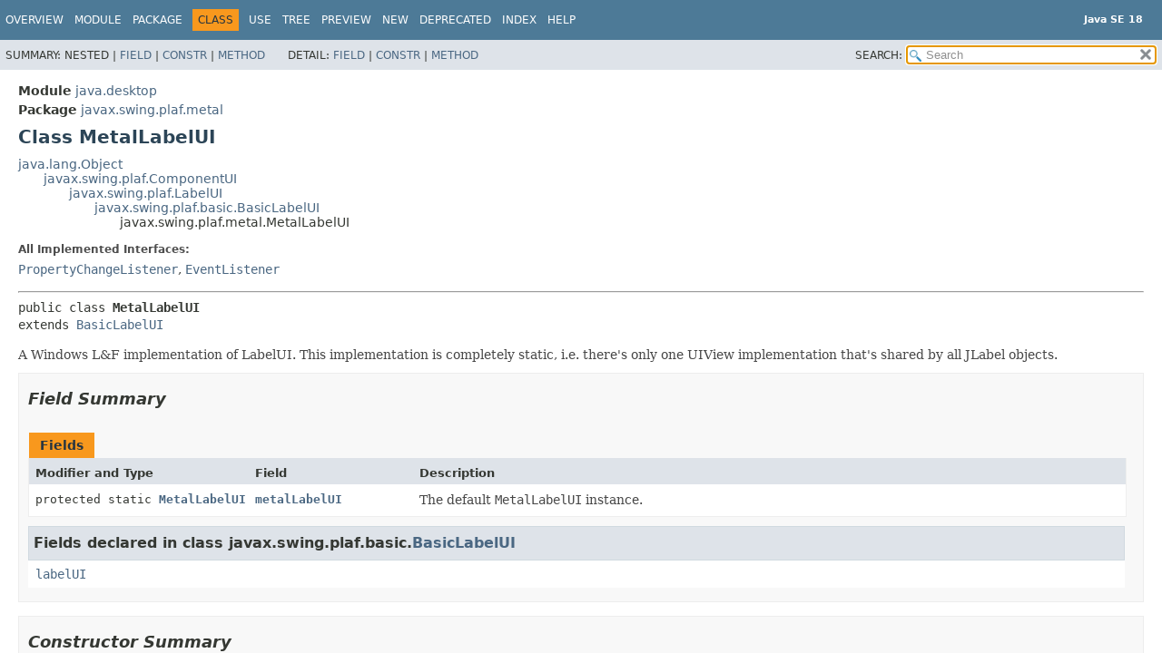

--- FILE ---
content_type: text/html
request_url: https://cr.openjdk.org/~iris/se/18/latestSpec/api/java.desktop/javax/swing/plaf/metal/MetalLabelUI.html
body_size: 4349
content:
<!DOCTYPE HTML>
<html lang="en">
<head>
<!-- Generated by javadoc (18) -->
<title>MetalLabelUI (Java SE 18)</title>
<meta name="viewport" content="width=device-width, initial-scale=1">
<meta http-equiv="Content-Type" content="text/html; charset=UTF-8">
<meta name="description" content="declaration: module: java.desktop, package: javax.swing.plaf.metal, class: MetalLabelUI">
<meta name="generator" content="javadoc/ClassWriterImpl">
<meta name="keywords" content="javax.swing.plaf.metal.MetalLabelUI class">
<meta name="keywords" content="metalLabelUI">
<meta name="keywords" content="createUI()">
<meta name="keywords" content="paintDisabledText()">
<link rel="stylesheet" type="text/css" href="../../../../../stylesheet.css" title="Style">
<link rel="stylesheet" type="text/css" href="../../../../../script-dir/jquery-ui.min.css" title="Style">
<link rel="stylesheet" type="text/css" href="../../../../../jquery-ui.overrides.css" title="Style">
<script type="text/javascript" src="../../../../../script.js"></script>
<script type="text/javascript" src="../../../../../script-dir/jquery-3.5.1.min.js"></script>
<script type="text/javascript" src="../../../../../script-dir/jquery-ui.min.js"></script>
</head>
<body class="class-declaration-page">
<script type="text/javascript">var evenRowColor = "even-row-color";
var oddRowColor = "odd-row-color";
var tableTab = "table-tab";
var activeTableTab = "active-table-tab";
var pathtoroot = "../../../../../";
loadScripts(document, 'script');</script>
<noscript>
<div>JavaScript is disabled on your browser.</div>
</noscript>
<div class="flex-box">
<header role="banner" class="flex-header">
<nav role="navigation">
<!-- ========= START OF TOP NAVBAR ======= -->
<div class="top-nav" id="navbar-top"><button id="navbar-toggle-button" aria-controls="navbar-top" aria-expanded="false" aria-label="Toggle navigation links"><span class="nav-bar-toggle-icon"></span><span class="nav-bar-toggle-icon"></span><span class="nav-bar-toggle-icon"></span></button>
<div class="skip-nav"><a href="#skip-navbar-top" title="Skip navigation links">Skip navigation links</a></div>
<div class="about-language"><div style="margin-top: 14px;"><strong>Java SE 18</strong> </div></div>
<ul id="navbar-top-firstrow" class="nav-list" title="Navigation">
<li><a href="../../../../../index.html">Overview</a></li>
<li><a href="../../../../module-summary.html">Module</a></li>
<li><a href="package-summary.html">Package</a></li>
<li class="nav-bar-cell1-rev">Class</li>
<li><a href="class-use/MetalLabelUI.html">Use</a></li>
<li><a href="package-tree.html">Tree</a></li>
<li><a href="../../../../../preview-list.html">Preview</a></li>
<li><a href="../../../../../new-list.html">New</a></li>
<li><a href="../../../../../deprecated-list.html">Deprecated</a></li>
<li><a href="../../../../../index-files/index-1.html">Index</a></li>
<li><a href="../../../../../help-doc.html#class">Help</a></li>
</ul>
<ul class="sub-nav-list-small">
<li>
<p>Summary:</p>
<ul>
<li>Nested</li>
<li><a href="#field-summary">Field</a></li>
<li><a href="#constructor-summary">Constr</a></li>
<li><a href="#method-summary">Method</a></li>
</ul>
</li>
<li>
<p>Detail:</p>
<ul>
<li><a href="#field-detail">Field</a></li>
<li><a href="#constructor-detail">Constr</a></li>
<li><a href="#method-detail">Method</a></li>
</ul>
</li>
</ul>
</div>
<div class="sub-nav">
<div id="navbar-sub-list">
<ul class="sub-nav-list">
<li>Summary:&nbsp;</li>
<li>Nested&nbsp;|&nbsp;</li>
<li><a href="#field-summary">Field</a>&nbsp;|&nbsp;</li>
<li><a href="#constructor-summary">Constr</a>&nbsp;|&nbsp;</li>
<li><a href="#method-summary">Method</a></li>
</ul>
<ul class="sub-nav-list">
<li>Detail:&nbsp;</li>
<li><a href="#field-detail">Field</a>&nbsp;|&nbsp;</li>
<li><a href="#constructor-detail">Constr</a>&nbsp;|&nbsp;</li>
<li><a href="#method-detail">Method</a></li>
</ul>
</div>
<div class="nav-list-search"><label for="search-input">SEARCH:</label>
<input type="text" id="search-input" disabled placeholder="Search">
<input type="reset" id="reset-button" disabled value="reset">
</div>
</div>
<!-- ========= END OF TOP NAVBAR ========= -->
<span class="skip-nav" id="skip-navbar-top"></span></nav>
</header>
<div class="flex-content">
<main role="main">
<!-- ======== START OF CLASS DATA ======== -->
<div class="header">
<div class="sub-title"><span class="module-label-in-type">Module</span>&nbsp;<a href="../../../../module-summary.html">java.desktop</a></div>
<div class="sub-title"><span class="package-label-in-type">Package</span>&nbsp;<a href="package-summary.html">javax.swing.plaf.metal</a></div>
<h1 title="Class MetalLabelUI" class="title">Class MetalLabelUI</h1>
</div>
<div class="inheritance" title="Inheritance Tree"><a href="../../../../../java.base/java/lang/Object.html" title="class in java.lang">java.lang.Object</a>
<div class="inheritance"><a href="../ComponentUI.html" title="class in javax.swing.plaf">javax.swing.plaf.ComponentUI</a>
<div class="inheritance"><a href="../LabelUI.html" title="class in javax.swing.plaf">javax.swing.plaf.LabelUI</a>
<div class="inheritance"><a href="../basic/BasicLabelUI.html" title="class in javax.swing.plaf.basic">javax.swing.plaf.basic.BasicLabelUI</a>
<div class="inheritance">javax.swing.plaf.metal.MetalLabelUI</div>
</div>
</div>
</div>
</div>
<section class="class-description" id="class-description">
<dl class="notes">
<dt>All Implemented Interfaces:</dt>
<dd><code><a href="../../../../java/beans/PropertyChangeListener.html" title="interface in java.beans">PropertyChangeListener</a></code>, <code><a href="../../../../../java.base/java/util/EventListener.html" title="interface in java.util">EventListener</a></code></dd>
</dl>
<hr>
<div class="type-signature"><span class="modifiers">public class </span><span class="element-name type-name-label">MetalLabelUI</span>
<span class="extends-implements">extends <a href="../basic/BasicLabelUI.html" title="class in javax.swing.plaf.basic">BasicLabelUI</a></span></div>
<div class="block">A Windows L&amp;F implementation of LabelUI.  This implementation
 is completely static, i.e. there's only one UIView implementation
 that's shared by all JLabel objects.</div>
</section>
<section class="summary">
<ul class="summary-list">
<!-- =========== FIELD SUMMARY =========== -->
<li>
<section class="field-summary" id="field-summary">
<h2>Field Summary</h2>
<div class="caption"><span>Fields</span></div>
<div class="summary-table three-column-summary">
<div class="table-header col-first">Modifier and Type</div>
<div class="table-header col-second">Field</div>
<div class="table-header col-last">Description</div>
<div class="col-first even-row-color"><code>protected static <a href="MetalLabelUI.html" title="class in javax.swing.plaf.metal">MetalLabelUI</a></code></div>
<div class="col-second even-row-color"><code><a href="#metalLabelUI" class="member-name-link">metalLabelUI</a></code></div>
<div class="col-last even-row-color">
<div class="block">The default <code>MetalLabelUI</code> instance.</div>
</div>
</div>
<div class="inherited-list">
<h3 id="fields-inherited-from-class-javax.swing.plaf.basic.BasicLabelUI">Fields declared in class&nbsp;javax.swing.plaf.basic.<a href="../basic/BasicLabelUI.html" title="class in javax.swing.plaf.basic">BasicLabelUI</a></h3>
<code><a href="../basic/BasicLabelUI.html#labelUI">labelUI</a></code></div>
</section>
</li>
<!-- ======== CONSTRUCTOR SUMMARY ======== -->
<li>
<section class="constructor-summary" id="constructor-summary">
<h2>Constructor Summary</h2>
<div class="caption"><span>Constructors</span></div>
<div class="summary-table two-column-summary">
<div class="table-header col-first">Constructor</div>
<div class="table-header col-last">Description</div>
<div class="col-constructor-name even-row-color"><code><a href="#%3Cinit%3E()" class="member-name-link">MetalLabelUI</a>()</code></div>
<div class="col-last even-row-color">
<div class="block">Constructs a <code>MetalLabelUI</code>.</div>
</div>
</div>
</section>
</li>
<!-- ========== METHOD SUMMARY =========== -->
<li>
<section class="method-summary" id="method-summary">
<h2>Method Summary</h2>
<div id="method-summary-table">
<div class="table-tabs" role="tablist" aria-orientation="horizontal"><button id="method-summary-table-tab0" role="tab" aria-selected="true" aria-controls="method-summary-table.tabpanel" tabindex="0" onkeydown="switchTab(event)" onclick="show('method-summary-table', 'method-summary-table', 3)" class="active-table-tab">All Methods</button><button id="method-summary-table-tab1" role="tab" aria-selected="false" aria-controls="method-summary-table.tabpanel" tabindex="-1" onkeydown="switchTab(event)" onclick="show('method-summary-table', 'method-summary-table-tab1', 3)" class="table-tab">Static Methods</button><button id="method-summary-table-tab2" role="tab" aria-selected="false" aria-controls="method-summary-table.tabpanel" tabindex="-1" onkeydown="switchTab(event)" onclick="show('method-summary-table', 'method-summary-table-tab2', 3)" class="table-tab">Instance Methods</button><button id="method-summary-table-tab4" role="tab" aria-selected="false" aria-controls="method-summary-table.tabpanel" tabindex="-1" onkeydown="switchTab(event)" onclick="show('method-summary-table', 'method-summary-table-tab4', 3)" class="table-tab">Concrete Methods</button></div>
<div id="method-summary-table.tabpanel" role="tabpanel">
<div class="summary-table three-column-summary" aria-labelledby="method-summary-table-tab0">
<div class="table-header col-first">Modifier and Type</div>
<div class="table-header col-second">Method</div>
<div class="table-header col-last">Description</div>
<div class="col-first even-row-color method-summary-table method-summary-table-tab1 method-summary-table-tab4"><code>static <a href="../ComponentUI.html" title="class in javax.swing.plaf">ComponentUI</a></code></div>
<div class="col-second even-row-color method-summary-table method-summary-table-tab1 method-summary-table-tab4"><code><a href="#createUI(javax.swing.JComponent)" class="member-name-link">createUI</a><wbr>(<a href="../../JComponent.html" title="class in javax.swing">JComponent</a>&nbsp;c)</code></div>
<div class="col-last even-row-color method-summary-table method-summary-table-tab1 method-summary-table-tab4">
<div class="block">Returns an instance of <code>MetalLabelUI</code>.</div>
</div>
<div class="col-first odd-row-color method-summary-table method-summary-table-tab2 method-summary-table-tab4"><code>protected void</code></div>
<div class="col-second odd-row-color method-summary-table method-summary-table-tab2 method-summary-table-tab4"><code><a href="#paintDisabledText(javax.swing.JLabel,java.awt.Graphics,java.lang.String,int,int)" class="member-name-link">paintDisabledText</a><wbr>(<a href="../../JLabel.html" title="class in javax.swing">JLabel</a>&nbsp;l,
 <a href="../../../../java/awt/Graphics.html" title="class in java.awt">Graphics</a>&nbsp;g,
 <a href="../../../../../java.base/java/lang/String.html" title="class in java.lang">String</a>&nbsp;s,
 int&nbsp;textX,
 int&nbsp;textY)</code></div>
<div class="col-last odd-row-color method-summary-table method-summary-table-tab2 method-summary-table-tab4">
<div class="block">Just paint the text gray (Label.disabledForeground) rather than
 in the labels foreground color.</div>
</div>
</div>
</div>
</div>
<div class="inherited-list">
<h3 id="methods-inherited-from-class-javax.swing.plaf.basic.BasicLabelUI">Methods declared in class&nbsp;javax.swing.plaf.basic.<a href="../basic/BasicLabelUI.html" title="class in javax.swing.plaf.basic">BasicLabelUI</a></h3>
<code><a href="../basic/BasicLabelUI.html#getBaseline(javax.swing.JComponent,int,int)">getBaseline</a>, <a href="../basic/BasicLabelUI.html#getBaselineResizeBehavior(javax.swing.JComponent)">getBaselineResizeBehavior</a>, <a href="../basic/BasicLabelUI.html#getMaximumSize(javax.swing.JComponent)">getMaximumSize</a>, <a href="../basic/BasicLabelUI.html#getMinimumSize(javax.swing.JComponent)">getMinimumSize</a>, <a href="../basic/BasicLabelUI.html#installComponents(javax.swing.JLabel)">installComponents</a>, <a href="../basic/BasicLabelUI.html#installDefaults(javax.swing.JLabel)">installDefaults</a>, <a href="../basic/BasicLabelUI.html#installKeyboardActions(javax.swing.JLabel)">installKeyboardActions</a>, <a href="../basic/BasicLabelUI.html#installListeners(javax.swing.JLabel)">installListeners</a>, <a href="../basic/BasicLabelUI.html#layoutCL(javax.swing.JLabel,java.awt.FontMetrics,java.lang.String,javax.swing.Icon,java.awt.Rectangle,java.awt.Rectangle,java.awt.Rectangle)">layoutCL</a>, <a href="../basic/BasicLabelUI.html#paint(java.awt.Graphics,javax.swing.JComponent)">paint</a>, <a href="../basic/BasicLabelUI.html#paintEnabledText(javax.swing.JLabel,java.awt.Graphics,java.lang.String,int,int)">paintEnabledText</a>, <a href="../basic/BasicLabelUI.html#propertyChange(java.beans.PropertyChangeEvent)">propertyChange</a>, <a href="../basic/BasicLabelUI.html#uninstallComponents(javax.swing.JLabel)">uninstallComponents</a>, <a href="../basic/BasicLabelUI.html#uninstallDefaults(javax.swing.JLabel)">uninstallDefaults</a>, <a href="../basic/BasicLabelUI.html#uninstallKeyboardActions(javax.swing.JLabel)">uninstallKeyboardActions</a>, <a href="../basic/BasicLabelUI.html#uninstallListeners(javax.swing.JLabel)">uninstallListeners</a></code></div>
<div class="inherited-list">
<h3 id="methods-inherited-from-class-javax.swing.plaf.ComponentUI">Methods declared in class&nbsp;javax.swing.plaf.<a href="../ComponentUI.html" title="class in javax.swing.plaf">ComponentUI</a></h3>
<code><a href="../ComponentUI.html#contains(javax.swing.JComponent,int,int)">contains</a>, <a href="../ComponentUI.html#getAccessibleChild(javax.swing.JComponent,int)">getAccessibleChild</a>, <a href="../ComponentUI.html#getAccessibleChildrenCount(javax.swing.JComponent)">getAccessibleChildrenCount</a>, <a href="../ComponentUI.html#getPreferredSize(javax.swing.JComponent)">getPreferredSize</a>, <a href="../ComponentUI.html#installUI(javax.swing.JComponent)">installUI</a>, <a href="../ComponentUI.html#uninstallUI(javax.swing.JComponent)">uninstallUI</a>, <a href="../ComponentUI.html#update(java.awt.Graphics,javax.swing.JComponent)">update</a></code></div>
<div class="inherited-list">
<h3 id="methods-inherited-from-class-java.lang.Object">Methods declared in class&nbsp;java.lang.<a href="../../../../../java.base/java/lang/Object.html" title="class in java.lang">Object</a></h3>
<code><a href="../../../../../java.base/java/lang/Object.html#clone()">clone</a>, <a href="../../../../../java.base/java/lang/Object.html#equals(java.lang.Object)">equals</a>, <a href="../../../../../java.base/java/lang/Object.html#finalize()">finalize</a>, <a href="../../../../../java.base/java/lang/Object.html#getClass()">getClass</a>, <a href="../../../../../java.base/java/lang/Object.html#hashCode()">hashCode</a>, <a href="../../../../../java.base/java/lang/Object.html#notify()">notify</a>, <a href="../../../../../java.base/java/lang/Object.html#notifyAll()">notifyAll</a>, <a href="../../../../../java.base/java/lang/Object.html#toString()">toString</a>, <a href="../../../../../java.base/java/lang/Object.html#wait()">wait</a>, <a href="../../../../../java.base/java/lang/Object.html#wait(long)">wait</a>, <a href="../../../../../java.base/java/lang/Object.html#wait(long,int)">wait</a></code></div>
</section>
</li>
</ul>
</section>
<section class="details">
<ul class="details-list">
<!-- ============ FIELD DETAIL =========== -->
<li>
<section class="field-details" id="field-detail">
<h2>Field Details</h2>
<ul class="member-list">
<li>
<section class="detail" id="metalLabelUI">
<h3>metalLabelUI</h3>
<div class="member-signature"><span class="modifiers">protected static</span>&nbsp;<span class="return-type"><a href="MetalLabelUI.html" title="class in javax.swing.plaf.metal">MetalLabelUI</a></span>&nbsp;<span class="element-name">metalLabelUI</span></div>
<div class="block">The default <code>MetalLabelUI</code> instance. This field might
 not be used. To change the default instance use a subclass which
 overrides the <code>createUI</code> method, and place that class
 name in defaults table under the key "LabelUI".</div>
</section>
</li>
</ul>
</section>
</li>
<!-- ========= CONSTRUCTOR DETAIL ======== -->
<li>
<section class="constructor-details" id="constructor-detail">
<h2>Constructor Details</h2>
<ul class="member-list">
<li>
<section class="detail" id="&lt;init&gt;()">
<h3>MetalLabelUI</h3>
<div class="member-signature"><span class="modifiers">public</span>&nbsp;<span class="element-name">MetalLabelUI</span>()</div>
<div class="block">Constructs a <code>MetalLabelUI</code>.</div>
</section>
</li>
</ul>
</section>
</li>
<!-- ============ METHOD DETAIL ========== -->
<li>
<section class="method-details" id="method-detail">
<h2>Method Details</h2>
<ul class="member-list">
<li>
<section class="detail" id="createUI(javax.swing.JComponent)">
<h3>createUI</h3>
<div class="member-signature"><span class="modifiers">public static</span>&nbsp;<span class="return-type"><a href="../ComponentUI.html" title="class in javax.swing.plaf">ComponentUI</a></span>&nbsp;<span class="element-name">createUI</span><wbr><span class="parameters">(<a href="../../JComponent.html" title="class in javax.swing">JComponent</a>&nbsp;c)</span></div>
<div class="block">Returns an instance of <code>MetalLabelUI</code>.</div>
<dl class="notes">
<dt>Parameters:</dt>
<dd><code>c</code> - a component</dd>
<dt>Returns:</dt>
<dd>an instance of <code>MetalLabelUI</code></dd>
</dl>
</section>
</li>
<li>
<section class="detail" id="paintDisabledText(javax.swing.JLabel,java.awt.Graphics,java.lang.String,int,int)">
<h3>paintDisabledText</h3>
<div class="member-signature"><span class="modifiers">protected</span>&nbsp;<span class="return-type">void</span>&nbsp;<span class="element-name">paintDisabledText</span><wbr><span class="parameters">(<a href="../../JLabel.html" title="class in javax.swing">JLabel</a>&nbsp;l,
 <a href="../../../../java/awt/Graphics.html" title="class in java.awt">Graphics</a>&nbsp;g,
 <a href="../../../../../java.base/java/lang/String.html" title="class in java.lang">String</a>&nbsp;s,
 int&nbsp;textX,
 int&nbsp;textY)</span></div>
<div class="block">Just paint the text gray (Label.disabledForeground) rather than
 in the labels foreground color.</div>
<dl class="notes">
<dt>Overrides:</dt>
<dd><code><a href="../basic/BasicLabelUI.html#paintDisabledText(javax.swing.JLabel,java.awt.Graphics,java.lang.String,int,int)">paintDisabledText</a></code>&nbsp;in class&nbsp;<code><a href="../basic/BasicLabelUI.html" title="class in javax.swing.plaf.basic">BasicLabelUI</a></code></dd>
<dt>Parameters:</dt>
<dd><code>l</code> - an instance of <code>JLabel</code></dd>
<dd><code>g</code> - an instance of <code>Graphics</code></dd>
<dd><code>s</code> - a text</dd>
<dd><code>textX</code> - an X coordinate</dd>
<dd><code>textY</code> - an Y coordinate</dd>
<dt>See Also:</dt>
<dd>
<ul class="see-list-long">
<li><a href="../basic/BasicLabelUI.html#paint(java.awt.Graphics,javax.swing.JComponent)"><code>BasicLabelUI.paint(java.awt.Graphics, javax.swing.JComponent)</code></a></li>
<li><a href="../basic/BasicLabelUI.html#paintEnabledText(javax.swing.JLabel,java.awt.Graphics,java.lang.String,int,int)"><code>BasicLabelUI.paintEnabledText(javax.swing.JLabel, java.awt.Graphics, java.lang.String, int, int)</code></a></li>
</ul>
</dd>
</dl>
</section>
</li>
</ul>
</section>
</li>
</ul>
</section>
<!-- ========= END OF CLASS DATA ========= -->
</main>
<footer role="contentinfo">
<hr>
<p class="legal-copy"><small><a href="https://bugreport.java.com/bugreport/">Report a bug or suggest an enhancement</a><br> For further API reference and developer documentation see the <a href="https://docs.oracle.com/pls/topic/lookup?ctx=javase18&amp;id=homepage" target="_blank">Java SE Documentation</a>, which contains more detailed, developer-targeted descriptions with conceptual overviews, definitions of terms, workarounds, and working code examples. <br> Java is a trademark or registered trademark of Oracle and/or its affiliates in the US and other countries.<br> <a href="../../../../../../legal/copyright.html">Copyright</a> &copy; 1993, 2022, Oracle and/or its affiliates, 500 Oracle Parkway, Redwood Shores, CA 94065 USA.<br>All rights reserved. Use is subject to <a href="https://www.oracle.com/java/javase/terms/license/java18speclicense.html">license terms</a> and the <a href="https://www.oracle.com/technetwork/java/redist-137594.html">documentation redistribution policy</a>. <!-- Version 18+37 --></small></p>
</footer>
</div>
</div>
</body>
</html>


--- FILE ---
content_type: text/css
request_url: https://cr.openjdk.org/~iris/se/18/latestSpec/api/resources/fonts/dejavu.css
body_size: 238
content:
@font-face { font-family: "DejaVu Sans"; font-weight: normal; font-style: normal; src: url("DejaVuSans.woff") format("woff"); }
@font-face { font-family: "DejaVu Sans"; font-weight: bold; font-style: normal; src: url("DejaVuSans-Bold.woff") format("woff"); }
@font-face { font-family: "DejaVu Sans"; font-weight: bold; font-style: italic; src: url("DejaVuSans-BoldOblique.woff") format("woff"); }
@font-face { font-family: "DejaVu Sans"; font-weight: normal; font-style: italic; src: url("DejaVuSans-Oblique.woff") format("woff"); }
@font-face { font-family: "DejaVu Sans Mono"; font-weight: normal; font-style: normal; src: url("DejaVuSansMono.woff") format("woff"); }
@font-face { font-family: "DejaVu Sans Mono"; font-weight: bold; font-style: normal; src: url("DejaVuSansMono-Bold.woff") format("woff"); }
@font-face { font-family: "DejaVu Sans Mono"; font-weight: bold; font-style: italic; src: url("DejaVuSansMono-BoldOblique.woff") format("woff"); }
@font-face { font-family: "DejaVu Sans Mono"; font-weight: normal; font-style: italic; src: url("DejaVuSansMono-Oblique.woff") format("woff"); }
@font-face { font-family: "DejaVu Serif"; font-weight: normal; font-style: normal; src: url("DejaVuSerif.woff") format("woff"); }
@font-face { font-family: "DejaVu Serif"; font-weight: bold; font-style: normal; src: url("DejaVuSerif-Bold.woff") format("woff"); }
@font-face { font-family: "DejaVu Serif"; font-weight: bold; font-style: italic; src: url("DejaVuSerif-BoldItalic.woff") format("woff"); }
@font-face { font-family: "DejaVu Serif"; font-weight: normal; font-style: italic; src: url("DejaVuSerif-Italic.woff") format("woff"); }
